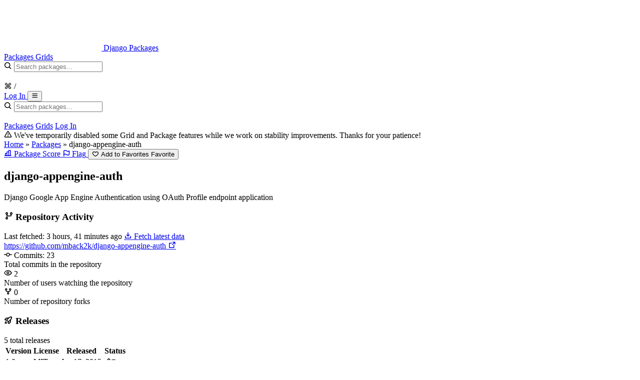

--- FILE ---
content_type: text/html; charset=utf-8
request_url: https://djangopackages.org/packages/p/django-appengine-auth/
body_size: 6778
content:


<!doctype html>
<html xmlns="http://www.w3.org/1999/xhtml" dir="ltr" xml:lang="en-us" lang="en-us" ng-app>
    <head>
        <meta charset="UTF-8" />
        <meta http-equiv="Content-Type" content="text/html; charset=utf-8"/>
        <meta name="viewport" content="width=device-width, initial-scale=1.0" />
        
    <!-- HTML Meta Tags -->
<title>Django Packages : django-appengine-auth</title>
<meta name="description" content="Django Google App Engine Authentication using OAuth Profile endpoint application" />
<meta name="keywords" content="Social-Auth Backends" />

<meta property="og:description" content="Django Google App Engine Authentication using OAuth Profile endpoint application" />
<meta property="og:image" content="https://v1.screenshot.11ty.dev/https%3A%2F%2Fdjangopackages.org%2Fpackages%2Fp%2Fdjango-appengine-auth%2Fopengraph%2F/opengraph/_20230219/" />
<meta property="og:image:alt" content="Django Packages logo" />
<meta property="og:image:height" content="630" />
<meta property="og:image:type" content="image/png" />
<meta property="og:image:width" content="1200" />
<meta property="og:site_name" content="Django Packages" />
<meta property="og:title" content="Django Packages : django-appengine-auth" />
<meta property="og:type" content="website" />
<meta property="og:url" content="https://djangopackages.org/packages/p/django-appengine-auth/" />

<!-- Twitter Meta Tags -->
<meta property="twitter:domain" content="djangopackages.org">
<meta property="twitter:url" content="https://djangopackages.org/packages/p/django-appengine-auth/" />
<meta name="twitter:card" content="summary_large_image">
<meta name="twitter:description" content="Django Google App Engine Authentication using OAuth Profile endpoint application" />
<meta name="twitter:image" content="https://v1.screenshot.11ty.dev/https%3A%2F%2Fdjangopackages.org%2Fpackages%2Fp%2Fdjango-appengine-auth%2Fopengraph%2F/opengraph/_20230219/" />
<meta name="twitter:title" content="Django Packages : django-appengine-auth" />


        <link rel="search" type="application/opensearchdescription+xml" href="/search/opensearch/description/" title="Django Packages">

        


    <link rel="preload" href="/static/css/tailwind.css" as="style">
    <link rel="stylesheet" href="/static/css/tailwind.css">


        <link rel="stylesheet" href="/static/css/phosphor-icons/bold.min.css" type="text/css" />
        <link rel="shortcut icon" href="/static/img/favicon.png" />
        

        
            
<script async src="https://media.ethicalads.io/media/client/ethicalads.min.js"></script>

<script>
    (function () {
        function shouldReveal(adDiv) {
            if (!adDiv) return false;
			// EthicalAds injects markup into the placement div when an ad loads.
            return adDiv.childNodes && adDiv.childNodes.length > 0 && adDiv.innerText && adDiv.innerText.trim().length > 0;
        }

        function reveal(slotEl) {
            if (!slotEl) return;
            slotEl.removeAttribute("hidden");
        }

        function initSlot(slotEl) {
            var adDiv = slotEl.querySelector("[data-ea-publisher]");
            if (shouldReveal(adDiv)) {
                reveal(slotEl);
                return;
            }

			// If the EthicalAds script is blocked, this observer will simply never fire,
			// and the slot stays hidden (no extra whitespace).
            var obs = new MutationObserver(function () {
                if (shouldReveal(adDiv)) {
                    reveal(slotEl);
                    obs.disconnect();
                }
            });

            obs.observe(adDiv, { childList: true, subtree: true, characterData: true });

			// Don’t keep observers around forever on pages where no ad is returned.
            window.setTimeout(function () {
                try { obs.disconnect(); } catch (e) {}
            }, 8000);
        }

        function initAll() {
            document.querySelectorAll("[data-ethicalads-slot]").forEach(initSlot);
        }

        if (document.readyState === "loading") {
            document.addEventListener("DOMContentLoaded", initAll);
        } else {
            initAll();
        }
    })();
</script>

        
    </head>
    <body class="flex flex-col min-h-screen bg-background">
        
<!-- Header -->
<header class="sticky top-0 z-40 border-b bg-primary">
    <div class="container flex justify-between items-center px-4 mx-auto h-16">
        <div class="flex items-center space-x-6">
            <a href="/" class="flex items-center space-x-2">
                <img src="/static/img/logo_squares.png" class="w-auto h-8" />
                <span class="text-xl font-bold text-primary-foreground">Django Packages</span>
            </a>
            <nav class="hidden items-center space-x-4 md:flex">
                <a
                    href="/packages/"
                    class="py-2 px-3 text-sm font-medium rounded-md transition-colors text-primary-foreground/80 hover:text-primary-foreground hover:bg-primary-foreground/5"
                >
                    Packages
                </a>
                <a
                    href="/grids/"
                    class="py-2 px-3 text-sm font-medium rounded-md transition-colors text-primary-foreground/80 hover:text-primary-foreground hover:bg-primary-foreground/5"
                >
                    Grids
                </a>
            </nav>
        </div>

        <div class="flex items-center space-x-4">
            
                
                    <!-- Search Bar - Only shown on non-home pages -->
                    <div class="hidden relative lg:block">
                        <div class="relative group">
                            <i
                                class="absolute left-3 top-1/2 text-base transition-colors transform -translate-y-1/2 ph-bold ph-magnifying-glass text-primary-foreground/60 group-focus-within:text-muted-foreground"
                            ></i>
                            <input
                                id="navbar-search-input"
                                type="text"
                                name="q"
                                placeholder="Search packages..."
                                class="py-2 pr-12 pl-10 w-80 h-9 rounded-md border-2 transition-colors focus:outline-none peer bg-primary-foreground/10 border-primary-foreground/20 text-primary-foreground placeholder:text-primary-foreground/60 focus:bg-background focus:text-foreground focus:border-primary focus:placeholder:text-muted-foreground"
                                autocomplete="off"
                                hx-get="/search/suggestions/"
                                hx-trigger="keyup changed delay:300ms, focus"
                                hx-target="#navbar-suggestions-dropdown"
                                hx-vals='{"dropdown_id": "navbar-suggestions-dropdown"}'
                                hx-indicator="#navbar-search-spinner"
                            />
                            <div
                                class="flex absolute right-3 top-1/2 items-center space-x-1 transform -translate-y-1/2"
                            >
                                <div id="navbar-search-spinner" class="htmx-indicator">
                                    <i
                                        class="animate-spin ph-bold ph-circle-notch text-muted-foreground"
                                    ></i>
                                </div>
                                <div
                                    class="hidden items-center py-0.5 px-1.5 space-x-1 text-xs rounded border transition-colors xl:flex text-primary-foreground/60 bg-primary-foreground/10 border-primary-foreground/20 group-focus-within:text-muted-foreground group-focus-within:border-muted-foreground/30"
                                >
                                    <span>&#8984; /</span>
                                </div>
                            </div>
                            <!-- Suggestions Dropdown -->
                            <div
                                id="navbar-suggestions-dropdown"
                                class="overflow-hidden absolute right-0 left-0 top-full z-50 mt-2 rounded-xl border-2 shadow-xl bg-popover/95 backdrop-blur-sm border-border/50 hidden empty:hidden data-[open=true]:block"
                            ></div>
                        </div>
                    </div>
                
            

            
                <a
                    href="/auth/login/github/"
                    class="hidden justify-center items-center px-3 h-9 text-sm font-semibold rounded-md border transition-colors sm:inline-flex focus:ring-2 focus:outline-none text-primary-foreground/90 bg-primary-foreground/10 border-primary-foreground/20 hover:text-primary-foreground hover:bg-primary-foreground/15 hover:border-primary-foreground/30 focus:ring-primary-foreground/30"
                >
                    Log In
                </a>
            

            <!-- Mobile menu button -->
            <button
                id="mobile-menu-btn"
                class="p-2 rounded-md transition-colors md:hidden text-primary-foreground hover:bg-primary-foreground/10"
            >
                <i class="text-xl ph-bold ph-list" id="menu-icon"></i>
            </button>
        </div>
    </div>

    <!-- Mobile menu -->
    <div
        id="mobile-menu"
        class="hidden border-t md:hidden bg-primary border-primary-foreground/10"
    >
        <nav class="container py-4 px-4 mx-auto space-y-3">
            
                
                    <!-- Mobile Search Bar - Only shown on non-home pages -->
                    <div class="relative">
                        <div class="relative group">
                            <i
                                class="absolute left-3 top-1/2 text-base transition-colors transform -translate-y-1/2 ph-bold ph-magnifying-glass text-primary-foreground/60 group-focus-within:text-muted-foreground"
                            ></i>
                            <input
                                id="mobile-navbar-search-input"
                                type="text"
                                name="q"
                                placeholder="Search packages..."
                                class="py-2 pr-12 pl-10 w-full h-9 rounded-md border-2 transition-colors focus:outline-none peer bg-primary-foreground/10 border-primary-foreground/20 text-primary-foreground placeholder:text-primary-foreground/60 focus:bg-background focus:text-foreground focus:border-primary focus:placeholder:text-muted-foreground"
                                autocomplete="off"
                                hx-get="/search/suggestions/"
                                hx-trigger="keyup changed delay:300ms, focus"
                                hx-target="#mobile-navbar-suggestions-dropdown"
                                hx-vals='{"dropdown_id": "mobile-navbar-suggestions-dropdown"}'
                                hx-indicator="#mobile-navbar-search-spinner"
                            />
                            <div
                                class="flex absolute right-3 top-1/2 items-center space-x-1 transform -translate-y-1/2"
                            >
                                <div id="mobile-navbar-search-spinner" class="htmx-indicator">
                                    <i
                                        class="animate-spin ph-bold ph-circle-notch text-muted-foreground"
                                    ></i>
                                </div>
                            </div>
                            <!-- Suggestions Dropdown -->
                            <div
                                id="mobile-navbar-suggestions-dropdown"
                                class="overflow-hidden absolute right-0 left-0 top-full z-50 mt-2 rounded-xl border-2 shadow-xl bg-popover/95 backdrop-blur-sm border-border/50 hidden empty:hidden data-[open=true]:block"
                            ></div>
                        </div>
                    </div>
                
            

            <a href="/packages/" class="block py-2 px-3 text-base font-medium rounded-md transition-colors text-primary-foreground/80 hover:text-primary-foreground hover:bg-primary-foreground/5">Packages</a>
            <a href="/grids/" class="block py-2 px-3 text-base font-medium rounded-md transition-colors text-primary-foreground/80 hover:text-primary-foreground hover:bg-primary-foreground/5">Grids</a>
            
                <a href="/auth/login/github/" class="block py-2 px-3 text-base font-medium rounded-md transition-colors text-primary-foreground/80 hover:text-primary-foreground hover:bg-primary-foreground/5">Log In</a>
            
        </nav>
    </div>

    
        
    
</header>

        


<div class="border-b bg-amber-500/10 border-amber-500/20">
    <div class="container py-2 px-4 mx-auto">
        <div class="flex gap-2 justify-center items-center text-sm text-gray-900 dark:text-gray-900">
            <i class="flex-shrink-0 ph-bold ph-warning"></i>
            <span>
                
                    We've temporarily disabled some Grid and Package features while we work on stability improvements. Thanks for your patience!
                
            </span>
        </div>
    </div>
</div>

        

        <main class="flex-1">
            
    <!-- Breadcrumb Section -->
    <section class="py-4 bg-primary/10">
        <div class="container px-4 mx-auto">
            <div class="flex flex-col gap-3 sm:flex-row sm:justify-between sm:items-center">
                <div class="flex items-center text-sm text-muted-foreground">
                    <a href="/" class="hover:underline">Home</a>
                    <span class="mx-2">»</span>
                    <a href="/packages/" class="hover:underline">Packages</a>
                    <span class="mx-2">»</span>
                    <span class="font-medium text-foreground truncate">django-appengine-auth</span>
                </div>
                <div class="flex flex-wrap gap-2 items-center w-full sm:w-auto">
                    
                    <a href="/packages/p/django-appengine-auth/rules/" class="flex-1 flex-shrink-0 sm:flex-none btn-secondary">
                        <i class="mr-1 text-base ph-bold ph-chart-bar"></i>
                        <span>Package Score</span>
                    </a>
                    
                        <a href="/packages/django-appengine-auth/flag/" id="flag-btn" class="flex-1 flex-shrink-0 sm:flex-none btn-secondary">
                            <i class="mr-1 text-base ph-bold ph-flag"></i>
                            <span id="flag-text">Flag</span>
                        </a>
                    
                     


    <button
        class="flex-1 flex-shrink-0 sm:flex-none btn-secondary"
        hx-post="/favorites/add/1356/"
        hx-swap="outerHTML"
        hx-headers='{"X-CSRFToken": "Wr2I9zPedoqzGRl4orST3dbqYjSrQxdCpY00yMWCvaSsl8mjXBAXRI6a4NA9e5CG"}'
    >
        <i class="mr-1 text-base ph-bold ph-heart"></i>
        <span class="hidden xs:inline">Add to Favorites</span>
        <span class="xs:hidden">Favorite</span>
    </button>

 
                </div>
            </div>
        </div>
    </section>

    <!-- Package Description -->
    <section class="pt-4 bg-muted/20">
        <div class="container px-4 mx-auto">
            <h1 class="mb-2 text-3xl font-bold text-foreground">django-appengine-auth</h1>
            
                <p class="text-lg text-muted-foreground">Django Google App Engine Authentication using OAuth Profile endpoint application</p>
            
        </div>
    </section>

    

    <!-- Main Content -->
    <div class="container py-8 px-4 mx-auto">

        


    <div class="ethicalads-slot my-2" data-ethicalads-slot hidden>
        <div class="flex justify-left">
            <div
                class="flat"
                data-ea-publisher="djangopackagesorg"
                id="package-detail-inline"
                data-ea-type="text"
            ></div>
        </div>
    </div>



        <div class="grid grid-cols-1 gap-6 lg:grid-cols-3 lg:gap-8">
            <!-- Main Content Column -->
            <div class="order-2 space-y-6 lg:order-1 lg:col-span-2 lg:space-y-8">
                <!-- Repository Activity Card -->
                <div class="card">
                    <div class="card-header">
                        <div class="flex flex-col gap-3 sm:flex-row sm:justify-between sm:items-center">
                            <h3 class="flex gap-2 items-center text-xl font-semibold">
                                <i class="text-xl ph-bold ph-git-branch"></i>
                                Repository Activity
                            </h3>
                            <div class="flex flex-col gap-2 sm:flex-row sm:items-center">
                                <span class="text-sm text-muted-foreground">
                                    Last fetched: 3 hours, 41 minutes ago
                                </span>
                                <a
                                    href="/packages/django-appengine-auth/fetch-data/"
                                    class="px-3 h-8 text-xs btn-secondary"
                                >
                                    <i class="ph-bold ph-download-simple"></i> Fetch latest data
                                </a>
                            </div>
                        </div>
                    </div>
                    <div class="card-content">
                        <div class="space-y-4">
                            <div class="flex flex-col gap-3 lg:flex-row lg:justify-between lg:items-center">
                                
                                    <a
                                        href="https://github.com/mback2k/django-appengine-auth"
                                        target="_blank"
                                        rel="noopener noreferrer"
                                        class="flex gap-1 items-center text-sm break-all hover:underline text-primary"
                                    >
                                        <span class="truncate">https://github.com/mback2k/django-appengine-auth</span>
                                        <i class="flex-shrink-0 text-sm ph-bold ph-arrow-square-out"></i>
                                    </a>
                                
                                <div class="flex flex-wrap gap-4 items-center text-sm">

                                    <!-- Commits -->
                                    <div class="tooltip-wrapper group">
                                        <span class="flex gap-1 items-center cursor-help">
                                            <i class="text-base ph-bold ph-git-commit"></i>
                                            Commits: 23
                                        </span>

                                        <div class="group-hover:opacity-100 tooltip">
                                            Total commits in the repository
                                        </div>
                                    </div>

                                    <!-- Watchers -->
                                    <div class="tooltip-wrapper group">
                                        <span class="flex gap-1 items-center cursor-help">
                                            <i class="text-base ph-bold ph-eye"></i>
                                            2
                                        </span>

                                        <div class="group-hover:opacity-100 tooltip">
                                            Number of users watching the repository
                                        </div>
                                    </div>

                                    <!-- Forks -->
                                    <div class="tooltip-wrapper group">
                                        <span class="flex gap-1 items-center cursor-help">
                                            <i class="text-base ph-bold ph-git-fork"></i>
                                            0
                                        </span>

                                        <div class="group-hover:opacity-100 tooltip">
                                            Number of repository forks
                                        </div>
                                    </div>

                                    

                                </div>

                            </div>
                        </div>
                    </div>
                </div>

                

                <!-- Releases Card -->
                <div class="card">
                    <div class="card-header">
                        <div class="flex justify-between items-center">
                            <h3 class="flex gap-2 items-center text-xl font-semibold">
                                <i class="text-xl ph-bold ph-rocket-launch"></i>
                                Releases
                            </h3>
                            <span class="text-sm font-normal text-muted-foreground">
                                <span id="total-releases">5</span>
                                total releases
                            </span>
                        </div>
                    </div>
                    <div class="card-content">
                        <div class="overflow-x-auto px-6 -mx-6 sm:px-0 sm:mx-0">
                            <div class="inline-block min-w-full align-middle">
                                <div
                                    id="versions-table-container"
                                    hx-get="/packages/django-appengine-auth/versions/?page=1"
                                    hx-trigger="load"
                                    hx-swap="innerHTML"
                                >
                                    <!-- Releases will be loaded via HTMX -->
                                    <div class="py-8 text-center">
                                        <i class="text-3xl animate-spin ph-bold ph-circle-notch text-muted-foreground"></i>
                                        <p class="mt-2 text-sm text-muted-foreground">
                                            Loading releases...
                                        </p>
                                    </div>
                                </div>
                            </div>
                        </div>
                    </div>
                </div>

                <!-- Flags Card -->
                

                <!-- Contributors Card -->
                <div class="card">
                    <div class="card-header">
                        <h3 class="flex gap-2 items-center text-xl font-semibold">
                            <i class="text-xl ph-bold ph-users"></i>
                            Contributors
                        </h3>
                    </div>
                    <div class="card-content">
                        <div class="flex flex-wrap gap-2" id="contributors-container">
                            
                                <span class="badge"
                                ><a href="https://github.com/mback2k">mback2k</a></span
                                    >
                            
                        </div>
                    </div>
                </div>
            </div>

            <!-- Sidebar -->
            <div class="order-1 space-y-4 lg:order-2 lg:space-y-6">
                <!-- Documentation Card -->
                

                <!-- PyPI Card -->
                
                    <div class="card">
                        <div class="card-header">
                            <h3 class="flex gap-2 items-center text-lg font-semibold">
                                <i class="text-xl ph-bold ph-file-py"></i>
                                PyPI
                            </h3>
                        </div>
                        <div class="card-content">
                            <a href="https://pypi.python.org/pypi/django-appengine-auth" target="_blank" rel="noopener noreferrer" class="text-sm break-all hover:underline text-primary">
                                <span class="truncate">django-appengine-auth</span>
                                <i class="flex-shrink-0 text-sm ph-bold ph-arrow-square-out"></i>
                            </a>
                        </div>
                    </div>
                

                <!-- Repository Card -->
                
                    <div class="card">
                        <div class="card-header">
                            <h3 class="flex gap-2 items-center text-lg font-semibold">
                                <i class="text-xl ph-bold ph-git-branch"></i>
                                Repository
                            </h3>
                        </div>
                        <div class="card-content">
                            <a
                                href="https://github.com/mback2k/django-appengine-auth"
                                target="_blank"
                                rel="noopener noreferrer"
                                class="flex gap-1 items-center text-sm break-all hover:underline text-primary"
                            >
                                <span class="truncate">https://github.com/mback2k/django-appengine-auth</span>
                                <i class="flex-shrink-0 text-sm ph-bold ph-arrow-square-out"></i>
                            </a>
                        </div>
                    </div>
                

                <!-- Comparison Grids Card -->
                <div class="card">
                    <div class="card-header">
                        <div class="flex justify-between items-center">
                            <h3 class="flex gap-2 items-center text-lg font-semibold">
                                <i class="text-xl ph-bold ph-grid-nine"></i>
                                Comparison Grids
                            </h3>
                            
                        </div>
                    </div>
                    <div class="card-content">
                        <div class="flex flex-wrap gap-2">
                            
                                <a
                                    href="/grids/g/social-auth-backends/"
                                    class="transition-colors cursor-pointer badge hover:bg-primary hover:text-primary-foreground"
                                >Social-Auth Backends</a>
                            
                        </div>
                        
                    </div>
                </div>

                


    <div class="ethicalads-slot my-2" data-ethicalads-slot hidden>
        <div class="flex justify-center">
            <div
                class="flat"
                data-ea-publisher="djangopackagesorg"
                id="package-detail-sidebar"
                data-ea-type="image"
            ></div>
        </div>
    </div>



                <!-- Sites using this package Card -->
                <div id="sites-using-card" class="card">
                    
<div class="card-header">
    <div class="flex justify-between items-center">
        <h3 class="flex gap-2 items-center text-lg font-semibold">
            <i class="text-xl ph-bold ph-globe"></i>
            Sites using this package
        </h3>
        
    </div>
</div>
<div class="card-content">
    
        
            <ul class="space-y-2">
                
                    <li class="flex justify-between items-center text-sm">
                        <a href="https://dnsalloc.uxnr.de/" rel="nofollow" target="_blank" class="flex gap-1 items-center hover:underline text-primary truncate">
                            <span class="truncate">DNS Allocator</span>
                            <i class="flex-shrink-0 text-sm ph-bold ph-arrow-square-out"></i>
                        </a>
                        
                    </li>
                
                    <li class="flex justify-between items-center text-sm">
                        <a href="https://webgcal.uxnr.de/" rel="nofollow" target="_blank" class="flex gap-1 items-center hover:underline text-primary truncate">
                            <span class="truncate">WebGCal</span>
                            <i class="flex-shrink-0 text-sm ph-bold ph-arrow-square-out"></i>
                        </a>
                        
                    </li>
                
            </ul>
        
    
</div>

                </div>

                <!-- README Badge Card -->
                <div class="card">
                    <div class="card-header">
                        <h3 class="flex gap-2 items-center text-lg font-semibold">
                            <i class="text-xl ph-bold ph-shield"></i>
                            README Badge
                        </h3>
                    </div>
                    <div class="card-content">
                        <p class="mb-3 text-sm text-muted-foreground">
                            If you're the maintainer of this project, publicize Django Packages by adding the badge to your README!
                        </p>
                        <div class="p-3 mb-3 font-mono text-xs break-words rounded bg-muted overflow-wrap-anywhere">
                            [![Latest on Django Packages](https://img.shields.io/badge/PyPI-{{ package.slug
                            }}-tags-8c3c26.svg)](https://djangopackages.org/packages/p/django-appengine-auth/)
                        </div>
                        <button id="copy-badge-btn" class="w-full btn-secondary">
                            <i class="mr-2 text-base ph-bold ph-copy" id="copy-icon"></i>
                            <span id="copy-text">Copy Badge</span>
                        </button>
                    </div>
                </div>
            </div>
        </div>
    </div>

        </main>
        
<!-- Footer -->
<footer class="text-primary-foreground">
    <div class="pt-8 pb-4" style="background-color: oklch(39.3% 0.095 152.535)">
        <div class="container px-4 mx-auto text-center">
            <p class="text-sm">
                Projects listed on Django Packages are third-party packages. They are not vetted nor endorsed by the Django Software Foundation. Use them at your own risk.
            </p>
        </div>
    </div>
    <div class="pt-4 pb-8 bg-primary">
        <div class="container px-4 mx-auto">
            <div class="flex flex-wrap gap-6 justify-center text-sm">
                <a
                    href="https://github.com/djangopackages/djangopackages"
                    class="flex gap-2 items-center opacity-90 hover:opacity-100"
                >
                    <i class="ph-bold ph-github-logo"></i>
                    Repo
                </a>
                <a href="/faq/" class="flex gap-2 items-center opacity-90 hover:opacity-100">
                    <i class="ph-bold ph-question"></i>
                    FAQ
                </a>
                <a href="/terms/" class="flex gap-2 items-center opacity-90 hover:opacity-100">
                    <i class="ph-bold ph-file-text"></i>
                    Terms
                </a>
                <a
                    href="https://docs.djangopackages.org/en/latest/contributing/"
                    class="flex gap-2 items-center opacity-90 hover:opacity-100"
                >
                    <i class="ph-bold ph-git-pull-request"></i>
                    Contribute
                </a>
                <a href="/api/v4/" class="flex gap-2 items-center opacity-90 hover:opacity-100">
                    <i class="ph-bold ph-plugs"></i>
                    API
                </a>
                <a href="/syndication/" class="flex gap-2 items-center opacity-90 hover:opacity-100">
                    <i class="ph-bold ph-rss"></i>
                    RSS / Atom
                </a>
                <a href="/changelog/" class="flex gap-2 items-center opacity-90 hover:opacity-100">
                    <i class="ph-bold ph-list-dashes"></i>
                    Changelog
                </a>
                <a href="/funding/" class="flex gap-2 items-center opacity-90 hover:opacity-100">
                    <i class="ph-bold ph-heart"></i>
                    Funding
                </a>
                <a href="/readiness/" class="flex gap-2 items-center opacity-90 hover:opacity-100">
                    <i class="ph-bold ph-file-py"></i>
                    Readiness
                </a>
                <a href="https://djangojobboard.com" class="flex gap-2 items-center opacity-90 hover:opacity-100">
                    <i class="ph-bold ph-briefcase"></i>
                    Django Job Board
                </a>
                <a href="https://django-news.com/" class="flex gap-2 items-center opacity-90 hover:opacity-100">
                    <i class="ph-bold ph-newspaper"></i>
                    Django News Newsletter
                </a>
            </div>

            <div class="flex justify-center my-8">
                <webring-css site="https://djangopackages.org"></webring-css>
                <script src="https://djangowebring.com/static/webring.js"></script>
            </div>

            <div class="text-sm text-center opacity-90">
                <p>
                    &copy; 2010-2026 <a href="https://github.com/djangopackages/djangopackages/graphs/contributors" class="hover:underline">Contributors</a>,
                    
                    2010-2021 funded by <a href="https://www.feldroy.com/tech" class="hover:underline">Two Scoops Press</a>, an imprint of <a href="https://www.feldroy.com/" class="hover:underline">Feldroy</a>.<br>
                    Originally developed by <a href="http://daniel.feldroy.com" class="hover:underline">Daniel Roy Greenfeld</a> &amp; <a href="https://audrey.feldroy.com/" class="hover:underline">Audrey Roy Greenfeld</a>.
                    
                </p>
                <p class="mt-2">
                    Thank you to our <a href="https://github.com/djangopackages/djangopackages/graphs/contributors" class="hover:underline">maintainers and contributors</a> and to <a href="https://www.revsys.com/" class="hover:underline">REVSYS</a> for sponsoring development.
                </p>
                <p class="mt-2">
                    Special thanks to <a href="https://djangonaut.space" class="hover:underline">Djangonaut Space</a>.
                </p>
                
            </div>
        </div>
    </div>
</footer>


        <script src="/static/js/app.js"></script>
        <script src="/static/js/htmx.min.js" defer></script>
        
    <script defer src="https://static.cloudflareinsights.com/beacon.min.js/vcd15cbe7772f49c399c6a5babf22c1241717689176015" integrity="sha512-ZpsOmlRQV6y907TI0dKBHq9Md29nnaEIPlkf84rnaERnq6zvWvPUqr2ft8M1aS28oN72PdrCzSjY4U6VaAw1EQ==" data-cf-beacon='{"version":"2024.11.0","token":"509b980cf1254774ad4e5608e6c5e65a","r":1,"server_timing":{"name":{"cfCacheStatus":true,"cfEdge":true,"cfExtPri":true,"cfL4":true,"cfOrigin":true,"cfSpeedBrain":true},"location_startswith":null}}' crossorigin="anonymous"></script>
<script>(function(){function c(){var b=a.contentDocument||a.contentWindow.document;if(b){var d=b.createElement('script');d.innerHTML="window.__CF$cv$params={r:'9c2b6a5c8ba7f3c9',t:'MTc2OTIxNDU1NQ=='};var a=document.createElement('script');a.src='/cdn-cgi/challenge-platform/scripts/jsd/main.js';document.getElementsByTagName('head')[0].appendChild(a);";b.getElementsByTagName('head')[0].appendChild(d)}}if(document.body){var a=document.createElement('iframe');a.height=1;a.width=1;a.style.position='absolute';a.style.top=0;a.style.left=0;a.style.border='none';a.style.visibility='hidden';document.body.appendChild(a);if('loading'!==document.readyState)c();else if(window.addEventListener)document.addEventListener('DOMContentLoaded',c);else{var e=document.onreadystatechange||function(){};document.onreadystatechange=function(b){e(b);'loading'!==document.readyState&&(document.onreadystatechange=e,c())}}}})();</script></body>
</html>


--- FILE ---
content_type: text/html; charset=utf-8
request_url: https://djangopackages.org/packages/django-appengine-auth/versions/?page=1
body_size: 83
content:

<table class="w-full min-w-[600px]">
    <thead>
        <tr class="text-left border-b">
            <th class="pb-3 text-sm font-medium text-muted-foreground">Version</th>
            <th class="pb-3 text-sm font-medium text-muted-foreground">License</th>
            <th class="pb-3 text-sm font-medium text-muted-foreground">Released</th>
            <th class="pb-3 text-sm font-medium text-muted-foreground">Status</th>
        </tr>
    </thead>
    <tbody>
        
            <tr class="border-b transition-colors last:border-0 hover:bg-muted/30">
                <td class="py-3 text-sm font-medium text-foreground">1.0</td>
                <td class="py-3 text-sm text-muted-foreground">MIT</td>
                <td class="py-3 text-sm text-muted-foreground">Jan 17, 2015</td>
                <td class="py-3">
                    <span class="inline-flex items-center py-1 px-2 text-xs font-medium rounded border whitespace-nowrap bg-indigo-50 text-indigo-700 border-indigo-200"><i class="mr-1 text-xs ph-bold ph-test-tube"></i>Beta</span>
                </td>
            </tr>
        
    </tbody>
</table>


